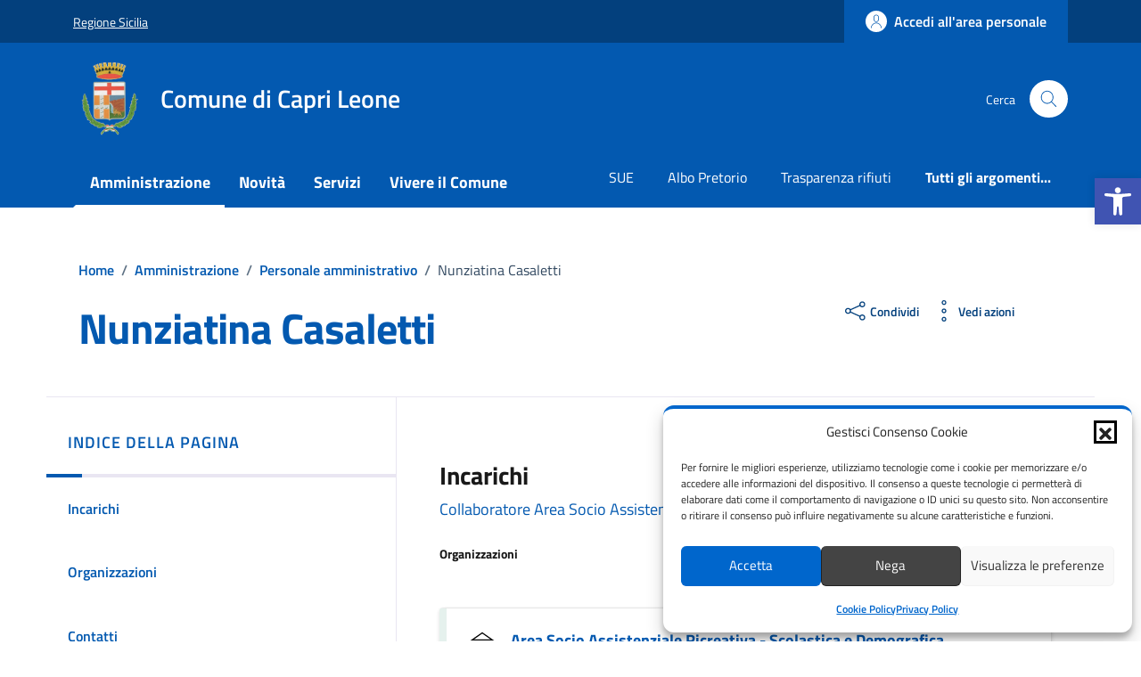

--- FILE ---
content_type: text/css
request_url: https://comune.caprileone.me.it/wp-content/themes/design-comuni-wordpress-theme-main-child/style.css?ver=6.9
body_size: 3380
content:
/*!
Theme Name: Design Comuni Italia
Template: design-comuni-wordpress-theme-main
Author:
Description: Design Comuni Italia Ã¨ il tema di WordPress per i siti dei Comuni Italiani. Rispetta le linee guida di design dellâ€™Agenzia per lâ€™Italia digitale rilasciate dal Team per la Trasformazione Digitale. Utilizza Bootstrap Italia.
Version: 1.11.2
License: AGPL 3.0 or later
Text Domain: design_comuni_italia
*/

@import "assets/css/comuni.custom.css";
@import "assets/css/bootstrap-italia.custom.css";

/* Personalizzazione colore */
/*:root {
    
    --main-primary: #0359B0;
    --bs-primary-rgb: 0, 102, 204;
    --main-shadow: #06c;
    --main-shadow-rgba: rgba(0, 102, 204, 0.5);

   
    --main-dark: #03407D;

   
    --main-hover: #02264B;
}*/

/* Pagina evidenza background-image */
#evidenza .section-background-header {
    background-image: url(assets/imgs/evidenza-header-blu.png) !important;
}


/* Altro CSS */

#menu-amministrazione .menu-list, #menu-unita-organizzative .menu-list,
#menu-notizie .menu-list, #menu-incarichi .menu-list, #menu-luoghi .menu-list {
    padding-left: 16px;
    text-transform: uppercase;
}
#menu-unita-organizzative .menu-sub-item, #menu-notizie .menu-sub-item,
#menu-incarichi .menu-sub-item, #menu-luoghi .menu-sub-item {
    padding-left: 32px;
}

.wpcf7-list-item input {
    -webkit-appearance: checkbox !important;
}

/*siti tematici nella home: tolta la foto rotonda*/

.home.blog .avatar img{
    border-radius: 0% !important;
}

.home.blog .avatar {
    border-radius: 0% !important;
}

/*icone nella home: modifica style*/
.icona-home-news{
    margin-right: 5px;
}

.icona-home-news-argomenti {
    width: 20px;
    margin-right: 5px;
}

.icona-home-argomento{
    width:50px;
    border-radius: 50%;
    background: #eaf2ec;
    text-align: center;
    vertical-align: middle;
    padding: 12px;
}

/*.home.blog .category.title-xsmall-semi-bold.fw-semibold {
    background-image: url(assets/imgs/home-news-icon.png) !important;
    background-repeat: no-repeat;
    padding-left: 30px;
}*/

.home.blog div.card.card-teaser.no-after.rounded.shadow-sm.border.border-light .text-underline.text-success {
    background-image: url(assets/imgs/home-news-icon.png) !important;
    background-repeat: no-repeat;
    padding-left: 30px;
}


.page-template-novita .category.cmp-list-card-img__body-heading-title {
    background-image: url(assets/imgs/home-news-icon.png) !important;
    background-repeat: no-repeat;
    padding-left: 30px;
}

.page-template-servizi .text-decoration-none.title-xsmall-bold.mb-2.category.text-uppercase {
    background-image: url(assets/imgs/servizi-icon.PNG) !important;
    background-repeat: no-repeat;
    padding-left: 30px;
}

.page-template-eventi .text-decoration-none.fw-bold.cmp-list-card-img__body-heading-title {
    background-image: url(assets/imgs/home-event-icon.PNG) !important;
    background-repeat: no-repeat;
    padding-left: 30px;
}

/*centro tag altri argomenti nella home*/
@media (min-width: 992px) {
    .home.blog .d-lg-inline-flex {
        display: block !important;
    }
}

/** Gallery immagini + modal contenente carousel per le Gallerie Fotografiche */
#photogalleryContainer .item-immagine {
    margin: 10px;
}

.modalPhotogallery {
    background: rgba(0, 0, 0, 0.75) !important;
}

.modalPhotogallery .div-chiudi {
    padding-bottom: 24px;
}

.modalPhotogallery .img-completa {
    margin-bottom: 24px;
}

.modalPhotogallery .photogallery-steppers .steppers-dots {
    display: flex !important;
}

.modalPhotogallery .photogallery-steppers {
    margin-bottom: 12px;
}

.modalPhotogallery .image-description {
    margin-bottom: 24px;
}

/*fix padding per lista argomenti post*/

/*#div-carica-altre-notizie, 
#div-carica-altri-servizi, 
#div-carica-altri-documenti, 
#div-carica-altro-amministrazione, 
.card-wrapper {
    padding-bottom: 24px !important;
}*/


/*avendo nascondo le sezioni amministrazione/novitÃ /servizi/documenti se sono vuote negli argomenti
aumento il margin del box "valutazione", altrimenti se non ci sono sezioni, rimane attaccato al titolo*/

@media (min-width: 992px) {
    .cmp-rating .card {
    margin-top: 20px;
}
}

/*home page calendario personalizzato*/
@media (min-width: 600px) { 
.home.blog div.giorni-list {
        grid-template-columns: repeat(2,1fr);
    }
}
@media (min-width: 900px) {
.home.blog div.giorni-list{
    grid-template-columns: auto auto auto auto auto;
}
}

.home.blog div.giorni-list {
    display: grid;
    gap: 5px;
}
.home.blog div.calendario-body{
    padding-bottom: 0px !important;
}

.home.blog p.calendario-data{
 margin-bottom: 0px !important
}

.home.blog p.calendario-data span{
    font-family: Roboto Mono, monospace;
    font-weight: 100;
}

.home.blog p.calendario-border {
border-bottom: 1px solid #b1b1b3;
}

/*aggiusto dimensione img*/
.card-wrapper.card-teaser-wrapper .card-flex .card-image img {
    object-fit: contain !important;
}

/*Social, mostrare il nome del social inserito nell'header e nel footer*/

header.it-header-wrapper .it-header-center-content-wrapper span.visually-hidden {
    color: #ffff;
    display: contents;
}

footer.it-footer span.visually-hidden {
    color: #ffff;
    display: contents;
}
/*Home, notizia in evidenza, aumento margine inferiore*/

.row-notizia-evidenza {
    margin-bottom: 50px
}

@media screen and (max-width: 1280px) {
    .row-notizia-evidenza {
        margin-bottom: 10px
    }
}

/*modifica link tag <a> per i documenti pubblici. Viene visualizzato come pulsante con icona*/
.button-allegati a {
    border-radius: 4px;
    padding: 24px;
    border-color: #e9e6f2;
    border: 1px solid #e9e6f2;
    box-shadow: 0 0.125rem 0.25rem rgb(0 0 0 / 8%);
    color: #0359B0;
    font: 18px "Titillium Web";
    font-weight: 700;
    text-decoration: none;
}

.button-allegati a {
    border-radius: 4px;
    padding: 24px;
    border-color: #e9e6f2;
    border: 1px solid #e9e6f2;
    box-shadow: 0 0.125rem 0.25rem rgb(0 0 0 / 8%);
    color: #0359B0;
    font: 18px "Titillium Web";
    font-weight: 700;
    text-decoration: none;
}

.button-allegati a::before {
    content: 'ðŸ”—';
}

.button-allegati-doc a {
    border-radius: 4px;
    padding: 24px;
    border-color: #e9e6f2;
    border: 1px solid #e9e6f2;
    box-shadow: 0 0.125rem 0.25rem rgb(0 0 0 / 8%);
    color: #0359B0;
    font: 18px "Titillium Web";
    font-weight: 700;
    text-decoration: none;
}
/*.button-allegati-doc a{
    display: grid !Important;
    grid-template-columns:1fr 19fr !important;
    margin-bottom:10px;
}*/
/*homepage link sotto la ricerca della parola chiave,
suddivisi in 2 colonne*/

@media (min-width: 600px) {

ul.link-list.custom-ricerca {
        display: grid;
        grid-template-columns: repeat(2, 1fr);
    }

}

/*Link utili Homepage*/
/*modifiche link utili Homepage*/

.link-list .text-button-normal {
    font-size: 16px;
    font-weight: 600;
    color: #ffffff !important;
    padding: 6px 6px;
    margin: 0 16px 24px 0;
    border-radius: 3px;
    margin-bottom: 0px !Important;
}

.link-list .text-button-normal::before {
    
    content: url(assets/imgs/icona-link.png) !important;;
    padding-right: 15px;
    font-size: 25px;

}

.link-list .text-button-normal:hover {
    background: #02264B;
}

.useful-links-section.list-item.active span {
    color: #ffffff !Important;
    text-decoration: none !Important;
}

.useful-links-section .list-item.active span:hover {
    color: #ffffff !Important;
    text-decoration: underline;
}


.useful-links-section .list-item.active span {
    color: #ffff !Important;
    text-decoration: none;
}

.useful-links-section .list-item.active span:hover {
    color: #ffffff !Important;
    text-decoration: underline;
}

.evidence-section .list-item.active span,
.useful-links-section .list-item.active span {
    color: #ffffff !Important
}


.evidence-section .list-item.active:hover span,
.useful-links-section .list-item.active:hover span {
    color: #ffffff !important
}

@media (min-width: 576px){
.cmp-list-card-img__body-description {
    margin-bottom: 25px !important;
}
}


@media only screen and (max-width: 600px) {
    .home.blog #novita .section.section-muted.p-0.py-5 {
         content-visibility: auto;
         padding: 30px !important;
         background-image: unset !important;
    
}
.home.blog #evidenza .section-background-header{
    content-visibility: auto;
    background-image: unset !important;
}

.home.blog .row-notizia-evidenza img {
    height: 100% !important;
    width: 100% !important;
}
}


/*fix single_unita_organizzativa che non mostra la grafica delle liste per il campo competenze e in generale per le pagine*/

.single.single-unita_organizzativa #competenze ul, .page-template-default.page .article-wrapper ul {
    list-style: inherit !important;
}

/*nella versione mobile nascondo le immagini del calendario per velocizzare sito*/

@media only screen and (max-width: 600px) {
    .home.blog .row-calendar img{
     display: none;
    }
}

.home.blog .category.title-xsmall-semi-bold.fw-semibold {
    color: #30475f;
}

/*spazio button tutti gli eventi in homepage*/
.home.blog #head-section button {
margin-bottom: 20px !important;
}

.card .categoryicon-top .icon {
    fill: var(--main-primary) !important;
}

/* Fix comuni.css sovrapposizione immagine in home*/
.card-wrapper.card-overlapping {
	z-index: 1;
}

/*nasconde alcuni campi nel form delle segnalazioni*/
.hide-segnalazione-field {
	display: none !important;
}

/*modifiche colori siti tematici Homepage*/
.card-bg-warning {
    background-color:#0A8754 !Important
}

.card.card-bg-dark {
    background-color:#d1344c !Important
}

.useful-links-section .link-list-heading.text-uppercase.mt-2.mt-lg-4.mb-3.ps-0{
    font-size:26px;
    font-weight:800;
    color:white;
}

/*modifiche immagine persone pubbliche*/ 
.figure.img-full img{ 
    object-fit:contain !important; 
}


/*design link pagina siti tematici*/
.container-st a{
    color: #0359B0;
    font: 18px "Titillium Web";
    font-weight: 700;
    text-decoration:none;
    margin-bottom:10px;
}
.container-st a::before{
    content:"🡆";
    padding-right: 10px;
    }
.container-st a:hover{
    text-decoration: underline;
}

/*modifiche link nelle card di anteprima dei contenuti + nella pagina interna*/
.text-secondary.mb-0 a{
font-weight:700;
color:#0359b0
}
.text-secondary.mb-0 a::before{
content:"🡆";
padding-right: 10px;
}
.hero-text a::before{
content:"🡆";
padding-right: 10px;
}
.hero-text a{
font-weight:700;
color:#0359b0
}

.record-cons-comunali-template-default .callout.note {
    display: none;
}

/*modifiche al font del testo*/
p {font-family: Titillium Web }

ul {font-family: Titillium Web }
ol {font-family: Titillium Web }
ul {font-family: Titillium Web }
ol {font-family: Titillium Web }

/*Visualizzazione barra social header*/
.it-right-zone a{
display: flex !important;
}

/* Sistemare design allegati in generale */
.it-page-section:not(#documenti):not(#allegati) p [href$=".pdf"]:before, .article-wrapper p [href$=".pdf"]:before,
.it-page-section:not(#documenti):not(#allegati) p [href$=".p7m"]:before, .article-wrapper p [href$=".p7m"]:before,
.it-page-section:not(#documenti):not(#allegati) p [href$=".docx"]:before, .article-wrapper p [href$=".docx"]:before,
.it-page-section:not(#documenti):not(#allegati) p [href$=".jpg"]:before, .article-wrapper p [href$=".jpg"]:before,
.it-page-section:not(#documenti):not(#allegati) p [href$=".jpeg"]:before, .article-wrapper p [href$=".jpeg"]:before,
.it-page-section:not(#documenti):not(#allegati) p [href$=".webp"]:before, .article-wrapper p [href$=".webp"]:before,
.it-page-section:not(#documenti):not(#allegati) p [href$=".doc"]:before, .article-wrapper p [href$=".doc"]:before,
.it-page-section:not(#documenti):not(#allegati) p [href$=".xls"]:before, .article-wrapper p [href$=".xls"]:before,
.it-page-section:not(#documenti):not(#allegati) p [href$=".xlsx"]:before, .article-wrapper p [href$=".xlsx"]:before,
.it-page-section:not(#documenti):not(#allegati) p [href$=".rtf"]:before, .article-wrapper p [href$=".rtf"]:before,
.it-page-section:not(#documenti):not(#allegati) p [href$=".zip"]:before, .article-wrapper p [href$=".zip"]:before {
    content: url(https://comune.caprileone.me.it/wp-content/uploads/2023/09/graffetta-allegati__.webp);
    margin-right: 15px;
    vertical-align: middle;
    max-width: 13px;
    max-height: 27px;
}

.it-page-section:not(#documenti):not(#allegati) a[href$=".pdf"], .article-wrapper a[href$=".pdf"],
.it-page-section:not(#documenti):not(#allegati) a[href$=".p7m"], .article-wrapper a[href$=".p7m"],
.it-page-section:not(#documenti):not(#allegati) a[href$=".doc"], .article-wrapper a[href$=".doc"],
.it-page-section:not(#documenti):not(#allegati) a[href$=".docx"], .article-wrapper a[href$=".docx"],
.it-page-section:not(#documenti):not(#allegati) a[href$=".jpg"], .article-wrapper a[href$=".jpg"],
.it-page-section:not(#documenti):not(#allegati) a[href$=".jpeg"], .article-wrapper a[href$=".jpeg"],
.it-page-section:not(#documenti):not(#allegati) a[href$=".webp"], .article-wrapper a[href$=".webp"],
.it-page-section:not(#documenti):not(#allegati) a[href$=".xlsx"], .article-wrapper a[href$=".xlsx"],
.it-page-section:not(#documenti):not(#allegati) a[href$=".xls"], .article-wrapper a[href$=".xls"],
.it-page-section:not(#documenti):not(#allegati) a[href$=".rtf"], .article-wrapper a[href$=".rtf"],
.it-page-section:not(#documenti):not(#allegati) a[href$=".zip"], .article-wrapper a[href$=".zip"],
.it-page-section:not(#documenti):not(#allegati) a[href$=".odt"], .article-wrapper a[href$=".odt"],
.it-page-section:not(#documenti):not(#allegati) a[href$=".ods"], .article-wrapper a[href$=".ods"] {
    display: block;
    border-radius: 4px;
    padding: 24px;
    border: 1px solid #e9e6f2;
    box-shadow: 0 0.125rem 0.25rem rgb(0 0 0 / 8%);
    color: #035b90;
    font: 18px "Titillium Web", sans-serif;
    font-weight: 700;
    text-decoration: none;
    width: fit-content;
    margin-bottom: 10px;
}


--- FILE ---
content_type: text/css
request_url: https://comune.caprileone.me.it/wp-content/themes/design-comuni-wordpress-theme-main-child/assets/css/fonts.css?ver=6.9
body_size: 548
content:
@font-face {
    font-family: 'Titillium Web';
    font-style: normal;
    font-weight: 300;
    font-display: swap;
    src: url('../fonts/Titillium_Web/titillium-web-v10-latin-ext_latin-300.eot');
    src: local(''), url('../fonts/Titillium_Web/titillium-web-v10-latin-ext_latin-300.eot?#iefix') format('embedded-opentype'), url('../fonts/Titillium_Web/titillium-web-v10-latin-ext_latin-300.woff2') format('woff2'), url('../fonts/Titillium_Web/titillium-web-v10-latin-ext_latin-300.woff') format('woff'), url('../fonts/Titillium_Web/titillium-web-v10-latin-ext_latin-300.ttf') format('truetype'), url('../fonts/Titillium_Web/titillium-web-v10-latin-ext_latin-300.svg#TitilliumWeb') format('svg')

}

@font-face {
    font-family: 'Titillium Web';
    font-style: italic;
    font-weight: 300;
    font-display: swap;
    src: url('../fonts/Titillium_Web/titillium-web-v10-latin-ext_latin-300italic.eot');
    src: local(''), url('../fonts/Titillium_Web/titillium-web-v10-latin-ext_latin-300italic.eot?#iefix') format('embedded-opentype'), url('../fonts/Titillium_Web/titillium-web-v10-latin-ext_latin-300italic.woff2') format('woff2'), url('../fonts/Titillium_Web/titillium-web-v10-latin-ext_latin-300italic.woff') format('woff'), url('../fonts/Titillium_Web/titillium-web-v10-latin-ext_latin-300italic.ttf') format('truetype'), url('../fonts/Titillium_Web/titillium-web-v10-latin-ext_latin-300italic.svg#TitilliumWeb') format('svg')
}

@font-face {
    font-family: 'Titillium Web';
    font-style: normal;
    font-weight: 400;
    font-display: swap;
    src: url('../fonts/Titillium_Web/titillium-web-v10-latin-ext_latin-regular.eot');
    src: local(''), url('../fonts/Titillium_Web/titillium-web-v10-latin-ext_latin-regular.eot?#iefix') format('embedded-opentype'), url('../fonts/Titillium_Web/titillium-web-v10-latin-ext_latin-regular.woff2') format('woff2'), url('../fonts/Titillium_Web/titillium-web-v10-latin-ext_latin-regular.woff') format('woff'), url('../fonts/Titillium_Web/titillium-web-v10-latin-ext_latin-regular.ttf') format('truetype'), url('../fonts/Titillium_Web/titillium-web-v10-latin-ext_latin-regular.svg#TitilliumWeb') format('svg')
}

@font-face {
    font-family: 'Titillium Web';
    font-style: italic;
    font-weight: 400;
    src: url('../fonts/Titillium_Web/titillium-web-v10-latin-ext_latin-italic.eot');
    src: local(''), url('../fonts/Titillium_Web/titillium-web-v10-latin-ext_latin-italic.eot?#iefix') format('embedded-opentype'), url('../fonts/Titillium_Web/titillium-web-v10-latin-ext_latin-italic.woff2') format('woff2'), url('../fonts/Titillium_Web/titillium-web-v10-latin-ext_latin-italic.woff') format('woff'), url('../fonts/Titillium_Web/titillium-web-v10-latin-ext_latin-italic.ttf') format('truetype'), url('../fonts/Titillium_Web/titillium-web-v10-latin-ext_latin-italic.svg#TitilliumWeb') format('svg')
}

@font-face {
    font-family: 'Titillium Web';
    font-style: normal;
    font-weight: 700;
    font-display: swap;
    src: url('../fonts/Titillium_Web/titillium-web-v10-latin-ext_latin-700.eot');
    src: local(''), url('../fonts/Titillium_Web/titillium-web-v10-latin-ext_latin-700.eot?#iefix') format('embedded-opentype'), url('../fonts/Titillium_Web/titillium-web-v10-latin-ext_latin-700.woff2') format('woff2'), url('../fonts/Titillium_Web/titillium-web-v10-latin-ext_latin-700.woff') format('woff'), url('../fonts/Titillium_Web/titillium-web-v10-latin-ext_latin-700.ttf') format('truetype'), url('../fonts/Titillium_Web/titillium-web-v10-latin-ext_latin-700.svg#TitilliumWeb') format('svg')
}

@font-face {
    font-family: 'Titillium Web';
    font-style: italic;
    font-weight: 700;
    src: url('../fonts/Titillium_Web/titillium-web-v10-latin-ext_latin-700italic.eot');
    src: local(''), url('../fonts/Titillium_Web/titillium-web-v10-latin-ext_latin-700italic.eot?#iefix') format('embedded-opentype'), url('../fonts/Titillium_Web/titillium-web-v10-latin-ext_latin-700italic.woff2') format('woff2'), url('../fonts/Titillium_Web/titillium-web-v10-latin-ext_latin-700italic.woff') format('woff'), url('../fonts/Titillium_Web/titillium-web-v10-latin-ext_latin-700italic.ttf') format('truetype'), url('../fonts/Titillium_Web/titillium-web-v10-latin-ext_latin-700italic.svg#TitilliumWeb') format('svg')
}

@font-face {
    font-family: 'Titillium Web';
    font-style: normal;
    font-weight: 600;
    font-display: swap;
    src: url('../fonts/Titillium_Web/titillium-web-v10-latin-ext_latin-600.eot');
    src: local(''), url('../fonts/Titillium_Web/titillium-web-v10-latin-ext_latin-600.eot?#iefix') format('embedded-opentype'), url('../fonts/Titillium_Web/titillium-web-v10-latin-ext_latin-600.woff2') format('woff2'), url('../fonts/Titillium_Web/titillium-web-v10-latin-ext_latin-600.woff') format('woff'), url('../fonts/Titillium_Web/titillium-web-v10-latin-ext_latin-600.ttf') format('truetype'), url('../fonts/Titillium_Web/titillium-web-v10-latin-ext_latin-600.svg#TitilliumWeb') format('svg')
}

@font-face {
    font-family: 'Titillium Web';
    font-style: italic;
    font-weight: 600;
    src: url('../fonts/Titillium_Web/titillium-web-v10-latin-ext_latin-600italic.eot');
    src: local(''), url('../fonts/Titillium_Web/titillium-web-v10-latin-ext_latin-600italic.eot?#iefix') format('embedded-opentype'), url('../fonts/Titillium_Web/titillium-web-v10-latin-ext_latin-600italic.woff2') format('woff2'), url('../fonts/Titillium_Web/titillium-web-v10-latin-ext_latin-600italic.woff') format('woff'), url('../fonts/Titillium_Web/titillium-web-v10-latin-ext_latin-600italic.ttf') format('truetype'), url('../fonts/Titillium_Web/titillium-web-v10-latin-ext_latin-600italic.svg#TitilliumWeb') format('svg')
}

@font-face {
    font-family: Lora;
    font-style: normal;
    font-weight: 400;
    font-display: swap;
    src: url('../fonts/Lora/lora-v20-latin-ext_latin-regular.eot');
    src: local(''), url('../fonts/Lora/lora-v20-latin-ext_latin-regular.eot?#iefix') format('embedded-opentype'), url('../fonts/Lora/lora-v20-latin-ext_latin-regular.woff2') format('woff2'), url('../fonts/Lora/lora-v20-latin-ext_latin-regular.woff') format('woff'), url('../fonts/Lora/lora-v20-latin-ext_latin-regular.ttf') format('truetype'), url('../fonts/Lora/lora-v20-latin-ext_latin-regular.svg#Lora') format('svg')
}

@font-face {
    font-family: Lora;
    font-style: normal;
    font-weight: 700;
    src: url('../fonts/Lora/lora-v20-latin-ext_latin-700.eot');
    src: local(''), url('../fonts/Lora/lora-v20-latin-ext_latin-700.eot?#iefix') format('embedded-opentype'), url('../fonts/Lora/lora-v20-latin-ext_latin-700.woff2') format('woff2'), url('../fonts/Lora/lora-v20-latin-ext_latin-700.woff') format('woff'), url('../fonts/Lora/lora-v20-latin-ext_latin-700.ttf') format('truetype'), url('../fonts/Lora/lora-v20-latin-ext_latin-700.svg#Lora') format('svg')
}

@font-face {
    font-family: Lora;
    font-style: italic;
    font-weight: 400;
    src: url('../fonts/Lora/lora-v20-latin-ext_latin-italic.eot');
    src: local(''), url('../fonts/Lora/lora-v20-latin-ext_latin-italic.eot?#iefix') format('embedded-opentype'), url('../fonts/Lora/lora-v20-latin-ext_latin-italic.woff2') format('woff2'), url('../fonts/Lora/lora-v20-latin-ext_latin-italic.woff') format('woff'), url('../fonts/Lora/lora-v20-latin-ext_latin-italic.ttf') format('truetype'), url('../fonts/Lora/lora-v20-latin-ext_latin-italic.svg#Lora') format('svg')
}

@font-face {
    font-family: Lora;
    font-style: italic;
    font-weight: 700;
    src: url('../fonts/Lora/lora-v20-latin-ext_latin-700italic.eot');
    src: local(''), url('../fonts/Lora/lora-v20-latin-ext_latin-700italic.eot?#iefix') format('embedded-opentype'), url('../fonts/Lora/lora-v20-latin-ext_latin-700italic.woff2') format('woff2'), url('../fonts/Lora/lora-v20-latin-ext_latin-700italic.woff') format('woff'), url('../fonts/Lora/lora-v20-latin-ext_latin-700italic.ttf') format('truetype'), url('../fonts/Lora/lora-v20-latin-ext_latin-700italic.svg#Lora') format('svg')
}

@font-face {
    font-family: 'Roboto Mono';
    font-style: normal;
    font-weight: 400;
    font-display: swap;
    src: url('../fonts/Roboto_Mono/roboto-mono-v13-latin-ext_latin-regular.eot');
    src: local(''), url('../fonts/Roboto_Mono/roboto-mono-v13-latin-ext_latin-regular.eot?#iefix') format('embedded-opentype'), url('../fonts/Roboto_Mono/roboto-mono-v13-latin-ext_latin-regular.woff2') format('woff2'), url('../fonts/Roboto_Mono/roboto-mono-v13-latin-ext_latin-regular.woff') format('woff'), url('../fonts/Roboto_Mono/roboto-mono-v13-latin-ext_latin-regular.ttf') format('truetype'), url('../fonts/Roboto_Mono/roboto-mono-v13-latin-ext_latin-regular.svg#RobotoMono') format('svg')
}

@font-face {
    font-family: 'Roboto Mono';
    font-style: normal;
    font-weight: 700;
    font-display: swap;
    src: url('../fonts/Roboto_Mono/roboto-mono-v13-latin-ext_latin-700.eot');
    src: local(''), url('../fonts/Roboto_Mono/roboto-mono-v13-latin-ext_latin-700.eot?#iefix') format('embedded-opentype'), url('../fonts/Roboto_Mono/roboto-mono-v13-latin-ext_latin-700.woff2') format('woff2'), url('../fonts/Roboto_Mono/roboto-mono-v13-latin-ext_latin-700.woff') format('woff'), url('../fonts/Roboto_Mono/roboto-mono-v13-latin-ext_latin-700.ttf') format('truetype'), url('../fonts/Roboto_Mono/roboto-mono-v13-latin-ext_latin-700.svg#RobotoMono') format('svg')
}

@font-face {
    font-family: 'Roboto Mono';
    font-style: italic;
    font-weight: 400;
    src: url('../fonts/Roboto_Mono/roboto-mono-v13-latin-ext_latin-italic.eot');
    src: local(''), url('../fonts/Roboto_Mono/roboto-mono-v13-latin-ext_latin-italic.eot?#iefix') format('embedded-opentype'), url('../fonts/Roboto_Mono/roboto-mono-v13-latin-ext_latin-italic.woff2') format('woff2'), url('../fonts/Roboto_Mono/roboto-mono-v13-latin-ext_latin-italic.woff') format('woff'), url('../fonts/Roboto_Mono/roboto-mono-v13-latin-ext_latin-italic.ttf') format('truetype'), url('../fonts/Roboto_Mono/roboto-mono-v13-latin-ext_latin-italic.svg#RobotoMono') format('svg')
}

@font-face {
    font-family: 'Roboto Mono';
    font-style: italic;
    font-weight: 700;
    src: url('../fonts/Roboto_Mono/roboto-mono-v13-latin-ext_latin-700italic.eot');
    src: local(''), url('../fonts/Roboto_Mono/roboto-mono-v13-latin-ext_latin-700italic.eot?#iefix') format('embedded-opentype'), url('../fonts/Roboto_Mono/roboto-mono-v13-latin-ext_latin-700italic.woff2') format('woff2'), url('../fonts/Roboto_Mono/roboto-mono-v13-latin-ext_latin-700italic.woff') format('woff'), url('../fonts/Roboto_Mono/roboto-mono-v13-latin-ext_latin-700italic.ttf') format('truetype'), url('../fonts/Roboto_Mono/roboto-mono-v13-latin-ext_latin-700italic.svg#RobotoMono') format('svg')
}

--- FILE ---
content_type: text/javascript
request_url: https://comune.caprileone.me.it/wp-content/themes/design-comuni-wordpress-theme-main-child/assets/js/assistenza.js?ver=6.9
body_size: 1085
content:
! function () {
    const l = document.querySelector(".container-assistenza");
    async function e() {
        const r = l.querySelector(".steppers-content");
        if (r) {
            var e = r.querySelector("#category");
            if (e) {
                const o = r.querySelector("#service");
                o && (e.addEventListener("change", async e => {
                    r = o, t = r.firstElementChild, r.innerHTML = "", r.append(t), r.disabled = !0;
                    var t = e.target.value;
                    if (t) {
                        var r = await async function (e) {
                            try {
                                return await (await fetch(window.wpRestApi + "wp/v2/servizio" + (e ? "?categorie_servizio=" + e : ""))).json()
                            } catch (e) {
                                console.error(e)
                            }
                        }(t);
                        if (Array.isArray(r)) {
                            for (servizio of r) {
                                var a = servizio?.title?.rendered,
                                    n = document.createElement("option");
                                n.value = a, n.innerHTML = a, o.add(n)
                            }
                            1 < o.childElementCount && (o.disabled = !1)
                        }
                    }
                }), r.addEventListener("submit", async () => {
                    var e, t = r.querySelector(".errorFeedback"),
                        t = (t && t.remove(), await async function () {
                            try {
                                var e = l.querySelector('[name="name"]').value,
                                    t = l.querySelector('[name="surname"]').value,
                                    r = l.querySelector('[name="email"]').value,
                                    a = l.querySelector("#category").value,
                                    n = l.querySelector("#service").value,
                                    o = l.querySelector("#description").value,
                                    c = l.querySelector("#privacy").checked,
                                    i = {
                                        title: "ticket_" + (new Date).toISOString(),
                                        nome: e,
                                        cognome: t,
                                        email: r,
                                        categoria_servizio: a,
                                        servizio: n,
                                        dettagli: o,
                                        privacyChecked: c
                                    },
                                    s = /^(([^<>()[\]\\.,;:\s@"]+(\.[^<>()[\]\\.,;:\s@"]+)*)|(".+"))@((\[[0-9]{1,3}\.[0-9]{1,3}\.[0-9]{1,3}\.[0-9]{1,3}])|(([a-zA-Z\-0-9]+\.)+[a-zA-Z]{2,}))$/;
                                return 0 < (Object.values(i)?.filter(e => !e))?.length || !s.test(r) ? !1 : (await fetch(data_assistenza.url, {
                                    method: "POST",
                                    credentials: "same-origin",
                                    headers: {
                                        "Content-Type": "application/x-www-form-urlencoded",
                                        "Cache-Control": "no-cache"
                                    },
                                    body: new URLSearchParams({
                                        action: "save_richiesta_assistenza",
                                        ...i
                                    })
                                })).ok
                            } catch (e) {
                                console.error(e)
                            }
                        }());
                    t ? (document.getElementById("first-step").classList.add("d-none"), document.getElementById("email-recap").innerText = l.querySelector('[name="email"]').value, document.getElementById("second-step").classList.remove("d-none"), (t = document.querySelector(".menu-wrapper")) && t.scrollIntoView({
                        behavior: "smooth"
                    })) : ((t = document.createElement("p")).classList.add("form-feedback", "just-validate-error-label", "ms-0"), t.innerText = "something went wrong, try again", (e = document.createElement("div")).classList.add("errorFeedback"), e.appendChild(t), t = e, (e = r.querySelector(".privacy-wrapper")) && r.insertBefore(t, e))
                }))
            }
        }
    }
    l && e()
}();

--- FILE ---
content_type: text/javascript
request_url: https://comune.caprileone.me.it/wp-content/themes/design-comuni-wordpress-theme-main/assets/js/components/vallenato.js-master/vallenato.js?ver=6.9
body_size: 53
content:
function accordion(){$(".accordion-header").toggleClass("accordion-inactive"),$(".accordion-content").toggleClass("accordion-closed"),$(".accordion-header").click(function(){$(this).is(".accordion-inactive")&&$(".accordion-active").toggleClass("accordion-active accordion-inactive").next().slideToggle().toggleClass("accordion-open"),$(this).toggleClass("accordion-active accordion-inactive"),$(this).next().slideToggle().toggleClass("accordion-open")})}

--- FILE ---
content_type: text/javascript
request_url: https://comune.caprileone.me.it/wp-content/themes/design-comuni-wordpress-theme-main-child/assets/js/fix-accessibilita.js?ver=6.9
body_size: 210
content:
/*Label Close Dialog in Italiano */
let cmplz_close = document.getElementsByClassName("cmplz-close");
    for (let i = 0; i < cmplz_close.length; i++) {
        cmplz_close[i].ariaLabel = "Chiudi";
    }
       
/*Togliere attribute accesskey */
let pojo_access = document.getElementById("pojo-a11y-skip-content");
if(pojo_access){
    pojo_access.removeAttribute("accesskey");
}
    
jQuery(document).ready(function( $ ){
    $(".cmplz-icon.cmplz-open svg").attr("aria-label", "Mostra informazioni");
});